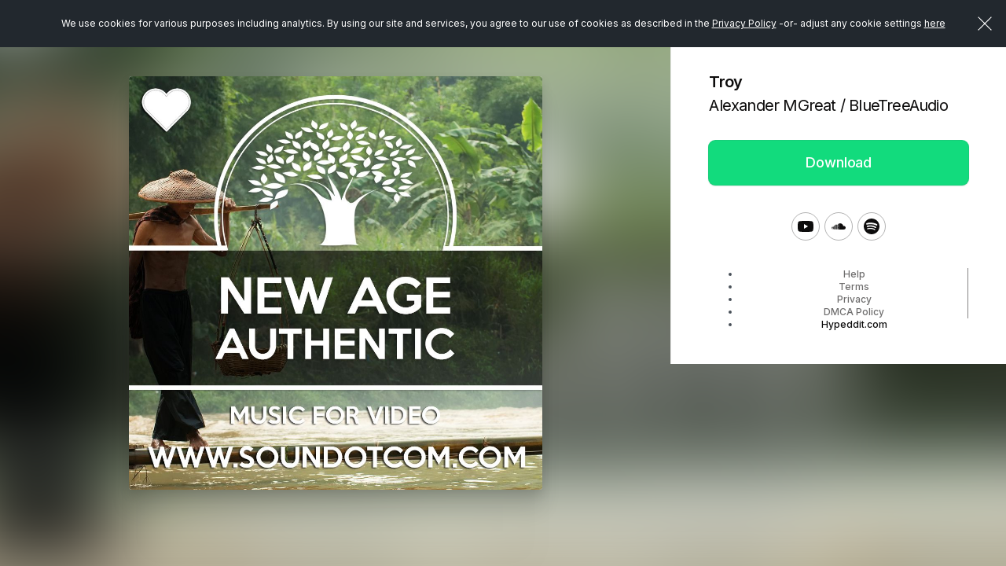

--- FILE ---
content_type: application/javascript
request_url: https://hypeddit.com/js/soundplayeraudiotag.js?v=147.0.3
body_size: 1023
content:

// The soundPlayerAudioTag object manages playbck using html5 audio tag to drive playback.
function soundPlayerAudioTag(buffer, initialPlayhead, audioTagId) {
	this.buffer = buffer;
	this.currentPlayhead = initialPlayhead;
	this.audioTagElement = document.getElementById(audioTagId);
	this.gain = 1.0;
	this.contextStartTime = 0;
	this.isPlaying = false;

	this.getContextTime = function()
	{
		return new Date().getTime() / 1000;
	}

	this.setupSource = function()
	{
		if (typeof this.completionCallback !== 'undefined')
		{
			this.audioTagElement.onended = this.completionCallback;
		}
		this.audioTagElement.volume = this.gain;
	}

	// Call to begin playback...
	this.play = function() {
		if (!this.isPlaying)
		{
			this.setupSource();
			this.internalPlay();
			this.contextStartTime = 0.1 + this.getContextTime();
			if(this.currentPlayhead < 0)
			{
				this.currentPlayhead = 0.1;	
			}
			this.audioTagElement.currentTime = this.currentPlayhead;
		}

		return this.isPlaying;
	};

	this.internalPlay = function() 
	{
		var promise = this.audioTagElement.play();
	    this.isPlaying = true;

		if (promise !== undefined) {
			try{


				promise.then(_ => {
				}).catch(error => {
					this.isPlaying = false;
					if (typeof this.audioTagElement.onended == "function" )
					{
						this.audioTagElement.onended();
					}
				});
			}catch(e){}
		}
	}

	// Pauses playback, saving the current play position.
	this.pause = function() {
		if (this.isPlaying)
		{
			var contextStopTime = 0.05 + this.getContextTime();
			this.audioTagElement.pause();
			this.currentPlayhead = this.currentPlayhead + contextStopTime - this.contextStartTime;
			this.isPlaying = false;
		}
	};

	// Move the play position.
	this.seek = function(playhead) {
		if (this.isPlaying) {
			// clear the callback so it does not get called.  
			// Play will reset it.
			this.audioTagElement.onended = 0;
			this.pause();
			this.currentPlayhead = playhead;
			this.play();
		}
		else
		{
			// simply update the position.
			this.currentPlayhead = playhead;
		}
	};

	this.setGain = function(gain) 
	{
		this.gain = gain;
		if (this.isPlaying) 
		{
			this.audioTagElement.volume = gain;
		}
	}

	this.getGain = function() 
	{
		return this.gain;
	}

	// Get the current play position, whether playing is active or not.
	this.getCurrentPlayhead = function() {
		var result = 0;
		if (this.isPlaying)
		{
			result = this.currentPlayhead + this.getContextTime() - this.contextStartTime;
		}		
		else
		{
			result = this.currentPlayhead;
		}

		return result;
	}

	// Set up a callback at the specified rate.  the playhead position is passed into the callback.
	this.setUpdateInterval = function(callback, milliseconds) {
		var context = this;
		this.intervalVar = setInterval(function() {
				callback(context.getCurrentPlayhead());
			}, 
			milliseconds);
	};

	// Turns off the update interval callback.
	this.clearUpdateInterval = function() {
		clearInterval(this.intervalVar);
	};

	// completion callback is passed a single parameter: an event
	this.setCompletionCallback = function(completionCallback) {
		this.completionCallback = completionCallback;
		if (this.isPlaying)
		{
			this.audioTagElement.onended = completionCallback;
		}
	}

}